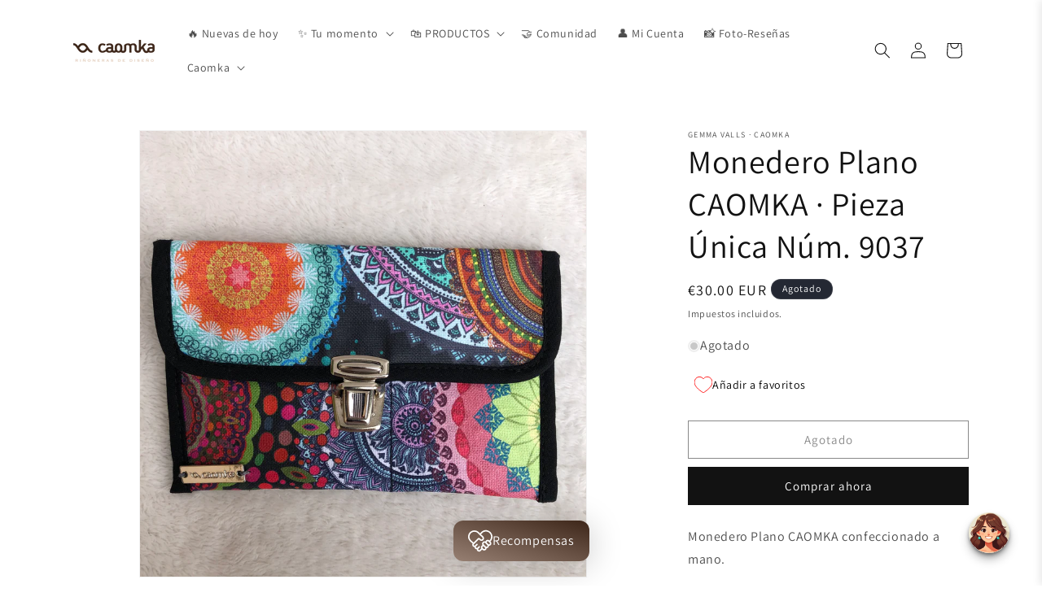

--- FILE ---
content_type: text/javascript
request_url: https://cdn.shopify.com/extensions/019bef74-b311-7c8e-9ce2-82b219f4405a/clr-app-137/assets/storefront_shop-helper-CaxaNJrM.js
body_size: 327
content:
import{i as o}from"./storefront_index.js";import{f as a}from"./storefront_get-translation-BP0gDwnx.js";var _=(e=>(e.SIGNUP="signup",e.FIRST_ORDER="first_order",e.PURCHASE_ORDER="order",e.SOCIAL_MEDIA_X_LINK_SHARE="x_link_share",e.SOCIAL_MEDIA_X_FOLLOW="x_follow",e.SOCIAL_MEDIA_X_LIKE="x_like",e.SOCIAL_MEDIA_INSTAGRAM_FOLLOW="instagram_follow",e.SOCIAL_MEDIA_INSTAGRAM_LIKE="instagram_like",e.SOCIAL_MEDIA_FACEBOOK_LIKE="facebook_like",e.SOCIAL_MEDIA_FACEBOOK_FOLLOW="facebook_follow",e.SOCIAL_MEDIA_TIKTOK_FOLLOW="tiktok_follow",e.SOCIAL_MEDIA_TIKTOK_LIKE="tiktok_like",e.SOCIAL_MEDIA_GOODLE_REVIEW="google_review",e.SOCIAL_MEDIA_YOITUBE_LIKE="youtube_like",e.SOCIAL_MEDIA_YOITUBE_SUBSCRIBE="youtube_subscribe",e.NEWSLETTER_SUBSCRIBE="subscribe_to_newsletter",e.SET_BIRTHDAY="set_birthday",e.SET_PHONE="set_phone",e.JUDGEME_REVIEW_CREATED="judgeme_review_created",e))(_||{});const A=["instagram_follow","instagram_like","facebook_like","facebook_follow","tiktok_follow","tiktok_like","x_follow","x_link_share","x_like","google_review","youtube_subscribe","youtube_like","subscribe_to_newsletter"],O=["set_phone","set_birthday"],c={formatMoney(e,r){const t=o.roundAndTrimNumber(r*Number(window.Shopify.currency.rate)),I=(e||"").match(/{{\s*(.*?)\s*}}/);if(I&&I[1]){const s=e.replace(new RegExp(`{{\\s*${I[1]}\\s*}}`,"g"),t);return o.sanitizeHtmlString(s)}return""},handleTierEntryLevelInfoDescription(e,r,t){if(t)return a("startingTier");switch(e){case"earned_cashback":return a("earnNCashback",{value:r});case"spent_cashback":return a("spentNCashback",{value:r});case"order_value":return a("purchaseSumOfNInShop",{value:r});case"order_count":return a("purchaseNOrders",{value:r})}},getUnlockNextTierLevelMessage(e,r,t){switch(e){case"earned_cashback":return a("unlockNextLevelEarnNCashback",{value:r,next:t});case"spent_cashback":return a("unlockNextLevelSpentNCashback",{value:r,next:t});case"order_value":return a("unlockNextLevelPurchaseSumOfNInShop",{value:r,next:t});case"order_count":return a("unlockNextLevelPurchaseNOrders",{value:r,next:t})}},getSocialMediaName(e){switch(e){case _.SOCIAL_MEDIA_FACEBOOK_FOLLOW:case _.SOCIAL_MEDIA_FACEBOOK_LIKE:return"Facebook";case _.SOCIAL_MEDIA_INSTAGRAM_FOLLOW:case _.SOCIAL_MEDIA_INSTAGRAM_LIKE:return"Instagram";case _.SOCIAL_MEDIA_X_FOLLOW:case _.SOCIAL_MEDIA_X_LIKE:case _.SOCIAL_MEDIA_X_LINK_SHARE:return"X";case _.SOCIAL_MEDIA_TIKTOK_FOLLOW:case _.SOCIAL_MEDIA_TIKTOK_LIKE:return"TikTok";case _.SOCIAL_MEDIA_YOITUBE_LIKE:case _.SOCIAL_MEDIA_YOITUBE_SUBSCRIBE:return"Youtube";case _.SOCIAL_MEDIA_GOODLE_REVIEW:return"Google Review";default:return""}}};export{O as S,_,A as i,c as n};


--- FILE ---
content_type: text/javascript
request_url: https://cdn.shopify.com/extensions/019bef74-b311-7c8e-9ce2-82b219f4405a/clr-app-137/assets/wishlist_queryClient-CYEHVCqK.js
body_size: 2225
content:
import{n as ne,a as z,w as N,B as ue,R as h,E as y,F as J,K as L,m as ee,A as oe,b as te,Y as he,W as V,X as le,V as X,c as ce,J as de,z as fe}from"./wishlist_queryKeys-B2yJBdeO.js";var se=e=>{throw TypeError(e)},ae=(e,t,s)=>t.has(e)||se("Cannot "+s),a=(e,t,s)=>(ae(e,t,"read from private field"),s?s.call(e):t.get(e)),l=(e,t,s)=>t.has(e)?se("Cannot add the same private member more than once"):t instanceof WeakSet?t.add(e):t.set(e,s),u=(e,t,s,i)=>(ae(e,t,"write to private field"),t.set(e,s),s),x=(e,t,s,i)=>({set _(r){u(e,t,r)},get _(){return a(e,t,i)}}),f,Y,ye=(Y=class extends te{constructor(e={}){super(),l(this,f),this.config=e,u(this,f,new Map)}build(e,t,s){const i=t.queryKey,r=t.queryHash??ee(i,t);let o=this.get(r);return o||(o=new he({client:e,queryKey:i,queryHash:r,options:e.defaultQueryOptions(t),state:s,defaultOptions:e.getQueryDefaults(i)}),this.add(o)),o}add(e){a(this,f).has(e.queryHash)||(a(this,f).set(e.queryHash,e),this.notify({type:"added",query:e}))}remove(e){const t=a(this,f).get(e.queryHash);t&&(e.destroy(),t===e&&a(this,f).delete(e.queryHash),this.notify({type:"removed",query:e}))}clear(){h.batch(()=>{this.getAll().forEach(e=>{this.remove(e)})})}get(e){return a(this,f).get(e)}getAll(){return[...a(this,f).values()]}find(e){const t={exact:!0,...e};return this.getAll().find(s=>V(t,s))}findAll(e={}){const t=this.getAll();return Object.keys(e).length>0?t.filter(s=>V(e,s)):t}notify(e){h.batch(()=>{this.listeners.forEach(t=>{t(e)})})}onFocus(){h.batch(()=>{this.getAll().forEach(e=>{e.onFocus()})})}onOnline(){h.batch(()=>{this.getAll().forEach(e=>{e.onOnline()})})}},f=new WeakMap,Y),g,d,W,$,pe=($=class extends te{constructor(e={}){super(),l(this,g),l(this,d),l(this,W),this.config=e,u(this,g,new Set),u(this,d,new Map),u(this,W,0)}build(e,t,s){const i=new le({mutationCache:this,mutationId:++x(this,W)._,options:e.defaultMutationOptions(t),state:s});return this.add(i),i}add(e){a(this,g).add(e);const t=F(e);if(typeof t=="string"){const s=a(this,d).get(t);s?s.push(e):a(this,d).set(t,[e])}this.notify({type:"added",mutation:e})}remove(e){if(a(this,g).delete(e)){const t=F(e);if(typeof t=="string"){const s=a(this,d).get(t);if(s)if(s.length>1){const i=s.indexOf(e);i!==-1&&s.splice(i,1)}else s[0]===e&&a(this,d).delete(t)}}this.notify({type:"removed",mutation:e})}canRun(e){const t=F(e);if(typeof t=="string"){const s=a(this,d).get(t),i=s==null?void 0:s.find(r=>r.state.status==="pending");return!i||i===e}else return!0}runNext(e){var t;const s=F(e);if(typeof s=="string"){const i=(t=a(this,d).get(s))==null?void 0:t.find(r=>r!==e&&r.state.isPaused);return(i==null?void 0:i.continue())??Promise.resolve()}else return Promise.resolve()}clear(){h.batch(()=>{a(this,g).forEach(e=>{this.notify({type:"removed",mutation:e})}),a(this,g).clear(),a(this,d).clear()})}getAll(){return Array.from(a(this,g))}find(e){const t={exact:!0,...e};return this.getAll().find(s=>X(t,s))}findAll(e={}){return this.getAll().filter(t=>X(e,t))}notify(e){h.batch(()=>{this.listeners.forEach(t=>{t(e)})})}resumePausedMutations(){const e=this.getAll().filter(t=>t.state.isPaused);return h.batch(()=>Promise.all(e.map(t=>t.continue().catch(y))))}},g=new WeakMap,d=new WeakMap,W=new WeakMap,$);function F(e){var t;return(t=e.options.scope)==null?void 0:t.id}function U(e){return{onFetch:(t,s)=>{var i,r,o,Q,S;const H=t.options,T=(o=(r=(i=t.fetchOptions)==null?void 0:i.meta)==null?void 0:r.fetchMore)==null?void 0:o.direction,_=((Q=t.state.data)==null?void 0:Q.pages)||[],C=((S=t.state.data)==null?void 0:S.pageParams)||[];let O={pages:[],pageParams:[]},k=0;const R=async()=>{let b=!1;const E=c=>{Object.defineProperty(c,"signal",{enumerable:!0,get:()=>(t.signal.aborted?b=!0:t.signal.addEventListener("abort",()=>{b=!0}),t.signal)})},ie=ce(t.options,t.fetchOptions),I=async(c,p,P)=>{if(b)return Promise.reject();if(p==null&&c.pages.length)return Promise.resolve(c);const D={client:t.client,queryKey:t.queryKey,pageParam:p,direction:P?"backward":"forward",meta:t.options.meta};E(D);const re=await ie(D),{maxPages:j}=t.options,B=P?de:fe;return{pages:B(c.pages,re,j),pageParams:B(c.pageParams,p,j)}};if(T&&_.length){const c=T==="backward",p=c?ge:Z,P={pages:_,pageParams:C},D=p(H,P);O=await I(P,D,c)}else{const c=e??_.length;do{const p=k===0?C[0]??H.initialPageParam:Z(H,O);if(k>0&&p==null)break;O=await I(O,p),k++}while(k<c)}return O};t.options.persister?t.fetchFn=()=>{var b,E;return(E=(b=t.options).persister)==null?void 0:E.call(b,R,{client:t.client,queryKey:t.queryKey,meta:t.options.meta,signal:t.signal},s)}:t.fetchFn=R}}}function Z(e,{pages:t,pageParams:s}){const i=t.length-1;return t.length>0?e.getNextPageParam(t[i],t,s[i],s):void 0}function ge(e,{pages:t,pageParams:s}){var i;return t.length>0?(i=e.getPreviousPageParam)==null?void 0:i.call(e,t[0],t,s[0],s):void 0}var n,m,v,q,M,w,A,K,G,me=(G=class{constructor(e={}){l(this,n),l(this,m),l(this,v),l(this,q),l(this,M),l(this,w),l(this,A),l(this,K),u(this,n,e.queryCache||new ye),u(this,m,e.mutationCache||new pe),u(this,v,e.defaultOptions||{}),u(this,q,new Map),u(this,M,new Map),u(this,w,0)}mount(){x(this,w)._++,a(this,w)===1&&(u(this,A,ne.subscribe(async e=>{e&&(await this.resumePausedMutations(),a(this,n).onFocus())})),u(this,K,z.subscribe(async e=>{e&&(await this.resumePausedMutations(),a(this,n).onOnline())})))}unmount(){var e,t;x(this,w)._--,a(this,w)===0&&((e=a(this,A))==null||e.call(this),u(this,A,void 0),(t=a(this,K))==null||t.call(this),u(this,K,void 0))}isFetching(e){return a(this,n).findAll({...e,fetchStatus:"fetching"}).length}isMutating(e){return a(this,m).findAll({...e,status:"pending"}).length}getQueryData(e){var t;const s=this.defaultQueryOptions({queryKey:e});return(t=a(this,n).get(s.queryHash))==null?void 0:t.state.data}ensureQueryData(e){const t=this.defaultQueryOptions(e),s=a(this,n).build(this,t),i=s.state.data;return i===void 0?this.fetchQuery(e):(e.revalidateIfStale&&s.isStaleByTime(N(t.staleTime,s))&&this.prefetchQuery(t),Promise.resolve(i))}getQueriesData(e){return a(this,n).findAll(e).map(({queryKey:t,state:s})=>{const i=s.data;return[t,i]})}setQueryData(e,t,s){const i=this.defaultQueryOptions({queryKey:e}),r=a(this,n).get(i.queryHash),o=r==null?void 0:r.state.data,Q=ue(t,o);if(Q!==void 0)return a(this,n).build(this,i).setData(Q,{...s,manual:!0})}setQueriesData(e,t,s){return h.batch(()=>a(this,n).findAll(e).map(({queryKey:i})=>[i,this.setQueryData(i,t,s)]))}getQueryState(e){var t;const s=this.defaultQueryOptions({queryKey:e});return(t=a(this,n).get(s.queryHash))==null?void 0:t.state}removeQueries(e){const t=a(this,n);h.batch(()=>{t.findAll(e).forEach(s=>{t.remove(s)})})}resetQueries(e,t){const s=a(this,n);return h.batch(()=>(s.findAll(e).forEach(i=>{i.reset()}),this.refetchQueries({type:"active",...e},t)))}cancelQueries(e,t={}){const s={revert:!0,...t},i=h.batch(()=>a(this,n).findAll(e).map(r=>r.cancel(s)));return Promise.all(i).then(y).catch(y)}invalidateQueries(e,t={}){return h.batch(()=>(a(this,n).findAll(e).forEach(s=>{s.invalidate()}),(e==null?void 0:e.refetchType)==="none"?Promise.resolve():this.refetchQueries({...e,type:(e==null?void 0:e.refetchType)??(e==null?void 0:e.type)??"active"},t)))}refetchQueries(e,t={}){const s={...t,cancelRefetch:t.cancelRefetch??!0},i=h.batch(()=>a(this,n).findAll(e).filter(r=>!r.isDisabled()).map(r=>{let o=r.fetch(void 0,s);return s.throwOnError||(o=o.catch(y)),r.state.fetchStatus==="paused"?Promise.resolve():o}));return Promise.all(i).then(y)}fetchQuery(e){const t=this.defaultQueryOptions(e);t.retry===void 0&&(t.retry=!1);const s=a(this,n).build(this,t);return s.isStaleByTime(N(t.staleTime,s))?s.fetch(t):Promise.resolve(s.state.data)}prefetchQuery(e){return this.fetchQuery(e).then(y).catch(y)}fetchInfiniteQuery(e){return e.behavior=U(e.pages),this.fetchQuery(e)}prefetchInfiniteQuery(e){return this.fetchInfiniteQuery(e).then(y).catch(y)}ensureInfiniteQueryData(e){return e.behavior=U(e.pages),this.ensureQueryData(e)}resumePausedMutations(){return z.isOnline()?a(this,m).resumePausedMutations():Promise.resolve()}getQueryCache(){return a(this,n)}getMutationCache(){return a(this,m)}getDefaultOptions(){return a(this,v)}setDefaultOptions(e){u(this,v,e)}setQueryDefaults(e,t){a(this,q).set(J(e),{queryKey:e,defaultOptions:t})}getQueryDefaults(e){const t=[...a(this,q).values()],s={};return t.forEach(i=>{L(e,i.queryKey)&&Object.assign(s,i.defaultOptions)}),s}setMutationDefaults(e,t){a(this,M).set(J(e),{mutationKey:e,defaultOptions:t})}getMutationDefaults(e){const t=[...a(this,M).values()],s={};return t.forEach(i=>{L(e,i.mutationKey)&&Object.assign(s,i.defaultOptions)}),s}defaultQueryOptions(e){if(e._defaulted)return e;const t={...a(this,v).queries,...this.getQueryDefaults(e.queryKey),...e,_defaulted:!0};return t.queryHash||(t.queryHash=ee(t.queryKey,t)),t.refetchOnReconnect===void 0&&(t.refetchOnReconnect=t.networkMode!=="always"),t.throwOnError===void 0&&(t.throwOnError=!!t.suspense),!t.networkMode&&t.persister&&(t.networkMode="offlineFirst"),t.queryFn===oe&&(t.enabled=!1),t}defaultMutationOptions(e){return e!=null&&e._defaulted?e:{...a(this,v).mutations,...(e==null?void 0:e.mutationKey)&&this.getMutationDefaults(e.mutationKey),...e,_defaulted:!0}}clear(){a(this,n).clear(),a(this,m).clear()}},n=new WeakMap,m=new WeakMap,v=new WeakMap,q=new WeakMap,M=new WeakMap,w=new WeakMap,A=new WeakMap,K=new WeakMap,G);const we=new me({defaultOptions:{queries:{refetchOnWindowFocus:!0,staleTime:1/0}}});export{we as O};


--- FILE ---
content_type: text/javascript
request_url: https://cdn.shopify.com/extensions/019bef74-b311-7c8e-9ce2-82b219f4405a/clr-app-137/assets/wishlist_get-translation-BP0gDwnx.js
body_size: -332
content:
import{K as i}from"./wishlist_index.js";const s=o=>({default:i})[o],c=(o,t={})=>{var l;const n=(l=window._clrapp)==null?void 0:l.clrTranslations;let r;if(n&&(r=n[o]),(!r||r==="")&&(r=s("default")[o]),r&&t)for(const e in t)r=r.replace(`{{${e}}}`,t[e]);return r};export{c as f};


--- FILE ---
content_type: text/javascript
request_url: https://cdn.shopify.com/extensions/019bef74-b311-7c8e-9ce2-82b219f4405a/clr-app-137/assets/storefront_loyalty-program-helper-CewKJu2R.js
body_size: -171
content:
import{n as I,_ as e}from"./storefront_shop-helper-CaxaNJrM.js";const O={getProgramName(r){return{[e.SIGNUP]:"signUpProgram",[e.FIRST_ORDER]:"firstOrderProgram",[e.PURCHASE_ORDER]:"purchaseOrderProgram",[e.SOCIAL_MEDIA_X_FOLLOW]:"followOnX",[e.SOCIAL_MEDIA_INSTAGRAM_FOLLOW]:"followOnInstagram",[e.SOCIAL_MEDIA_TIKTOK_FOLLOW]:"followOnTikTok",[e.SOCIAL_MEDIA_X_LINK_SHARE]:"shareOnX",[e.SOCIAL_MEDIA_INSTAGRAM_LIKE]:"likeOnInstagram",[e.SOCIAL_MEDIA_TIKTOK_LIKE]:"likeOnTikTok",[e.SOCIAL_MEDIA_FACEBOOK_LIKE]:"likeOnFacebook",[e.SOCIAL_MEDIA_X_LIKE]:"likeOnX",[e.SET_BIRTHDAY]:"setBirthday",[e.SET_PHONE]:"setPhoneNumber",[e.SOCIAL_MEDIA_FACEBOOK_FOLLOW]:"followOnFacebook",[e.SOCIAL_MEDIA_GOODLE_REVIEW]:"reviewOnGoogle",[e.SOCIAL_MEDIA_YOITUBE_SUBSCRIBE]:"youtubeSubscribe",[e.NEWSLETTER_SUBSCRIBE]:"newsletterSubscribe",[e.SOCIAL_MEDIA_YOITUBE_LIKE]:"youtubeLike",[e.JUDGEME_REVIEW_CREATED]:"judgemeReviewCreated"}[r]||"Untitled"},formatPercentageRule(r){const _=r*100;return _===_&&_%1!==0?_.toFixed(1):_},getCashbackValue(r,_){return r.fixed_reward!=null?I.formatMoney(_||"",r.fixed_reward):r.percentage_reward!=null?`${O.formatPercentageRule(r.percentage_reward)}%`:""},getProgramRuleValue(r){return(r.loyalty_program_rules[0].fixed_reward!=null?r.loyalty_program_rules[0].fixed_reward:r.loyalty_program_rules[0].percentage_reward)||0}};export{O as o};


--- FILE ---
content_type: text/javascript
request_url: https://cdn.shopify.com/extensions/019bef74-b311-7c8e-9ce2-82b219f4405a/clr-app-137/assets/storefront_useCssVariable-DvhEs2cz.js
body_size: -319
content:
import{r}from"./storefront_index.js";function f(n,u=document.documentElement){const o=()=>getComputedStyle(u).getPropertyValue(n).trim(),[c,s]=r.useState(o()),e=r.useRef(0);return r.useEffect(()=>{let m=c;const a=()=>{const t=o();t!==m&&(m=t,s(t)),e.current=requestAnimationFrame(a)};return e.current=requestAnimationFrame(a),()=>{e.current&&cancelAnimationFrame(e.current)}},[n,u]),c}export{f as V};


--- FILE ---
content_type: text/javascript
request_url: https://cdn.shopify.com/extensions/019bef74-b311-7c8e-9ce2-82b219f4405a/clr-app-137/assets/storefront_BeaconApp-DyTfIsSV.js
body_size: 595
content:
import{w as r,f as y,r as f,c as u,b as g}from"./storefront_index.js";import{O as P}from"./storefront_queryClient-CYEHVCqK.js";import{Z as b}from"./storefront_queryKeys-B2yJBdeO.js";import{K as j,D as E,S as _,H as C,G as A}from"./storefront_index-DD2D0zcm.js";import{P as L,_ as O}from"./storefront_useCustomer-D6HqkQCZ.js";import{d as v}from"./storefront_useLoyaltyProgram-DXEEu-_c.js";import{e as D}from"./storefront_search-params-4Ez-ixZw.js";import{t as R,a as S,s as $,l as k}from"./storefront_clr-mock-data-SM-qFucz.js";import{f as B}from"./storefront_get-translation-BP0gDwnx.js";import{o as x}from"./storefront_loyalty-program-helper-CewKJu2R.js";import{_ as G}from"./storefront_shop-helper-CaxaNJrM.js";import"./storefront_useCssVariable-DvhEs2cz.js";import"./storefront_routes-ChFY2kLG.js";import"./storefront_index-DsESezuj.js";import"./storefront_customer-3J7bXmW2.js";import"./storefront_index-wWuRdE_W.js";import"./storefront_validator-helper-Bq-bwdqn.js";import"./storefront_useMutation-CjlcybBb.js";const H=o=>{const{data:a,isLoading:t}=O(!!o.contextualAppData.customer);return r.jsx(A,{...o,customerRewardData:{isLoading:t,rewardAmount:a||0}})},N=()=>{var o,a;const[t,l]=f.useState(!0),{data:c,isLoading:d}=v(),{data:m}=L(),{isOpenBeaconPopup:n,setIsOpenBeaconPopup:p}=E(),s=((a=(o=window._clrapp)==null?void 0:o.settings)==null?void 0:a.isCustomerMode)||!1,i=()=>{p(!0),l(!1)};return f.useEffect(()=>{const e=new URLSearchParams(window.location.search).get(D.beacon_preview)==="true";p(e)},[window.location.search]),f.useEffect(()=>{_&&(l(!1),window._clrapp.shop.tier=R,s?window._clrapp.customer=S:window._clrapp.customer=void 0)},[_,s]),r.jsx(r.Fragment,{children:n?r.jsx(H,{contextualAppData:window._clrapp,isOpen:n,rewardPrograms:{data:_?k:c||[],loading:d},referralProgram:_?$:m}):r.jsx(C,{isInitLoad:t,handleOpenApp:i})})},W="_clr_product_widget_s85ei_1",F={clr_product_widget:W};var h;const K=((h=window._clrapp)==null?void 0:h.currentProductCollections)||[],T=()=>{var o,a;const{data:t}=v(),l=((a=(o=window._clrapp)==null?void 0:o.programDisplays)==null?void 0:a.product_widget)||!1;return f.useLayoutEffect(()=>{var c,d,m,n;const p=u.getTargetElementToAddProductWidget();if(p&&t&&l){const s=t.find(i=>{if(i.loyalty_program_type===G.PURCHASE_ORDER){const e=i.loyalty_program_rules[0].excluded_collections.map(w=>w.id);return!K.some(w=>e.includes(w))}return!1});if(s&&x.getProgramRuleValue(s)){const i=x.getCashbackValue(s.loyalty_program_rules[0],(m=(d=(c=window._clrapp)==null?void 0:c.shop)==null?void 0:d.currency)==null?void 0:m.moneyFormat),e=document.createElement("div");e.classList.add(F.clr_product_widget),e.appendChild(u.createWidgetElement("span",r.jsx(g,{name:"gift-box",size:20,color:"#fff"}))),e.appendChild(u.createWidgetElement("p",B("orderNowToGetCashback",{cashbackValue:i}))),e.appendChild(u.createWidgetElement("span",r.jsx(g,{name:"gift-box",size:20,color:"#fff"}))),(n=p.parentNode)==null||n.insertBefore(e,p)}}},[t]),null},U="_beacon_app_wrapper_343yg_1",V={beacon_app_wrapper:U},lr=()=>(y(window._clrapp.clrStyles),r.jsx("div",{className:V.beacon_app_wrapper,children:r.jsxs(b,{client:P,children:[r.jsx(j,{children:r.jsx(N,{})}),window._clrapp.isProductPage&&r.jsx(T,{})]})}));export{lr as BeaconApp};


--- FILE ---
content_type: application/x-javascript
request_url: https://app.cart-bot.net/public/status/shop/caomka.myshopify.com.js?1769307584
body_size: -321
content:
var giftbee_settings_updated='1739208038c';

--- FILE ---
content_type: text/javascript; charset=utf-8
request_url: https://www.caomka.com/products/monedero-plano-caomka-pieza-unica-num-9037.js
body_size: 439
content:
{"id":6548821049431,"title":"Monedero Plano CAOMKA · Pieza Única Núm. 9037","handle":"monedero-plano-caomka-pieza-unica-num-9037","description":"\u003cp\u003eMonedero Plano CAOMKA confeccionado a mano.\u003cbr\u003e\u003c\/p\u003e\n\u003cp\u003e- Pieza Única Número 9037 -\u003cbr\u003e\u003c\/p\u003e\n\u003cp\u003eModelo en tamaño mediano con doble cremallera.\u003cbr\u003eCierre especial \"Vintage\" exterior. Cremallera exterior trasera y otra interior con doble tarjetero. Exterior con placa de marca plateada Caomka.\u003cbr\u003eCremallera \"YKK\" de alta calidad en color negro (interior y trasera)\u003cbr\u003eForrada en su interior. \u003cbr\u003e\u003cbr\u003eMedidas aproximadas:\u003cbr\u003eAltura: 120 mm\u003cbr\u003eAnchura: 175 mm\u003cbr\u003e\u003c\/p\u003e\n\u003cp\u003e\u003cbr\u003e¿Qué hace especial un producto CAOMKA?\u003cbr\u003e\u003cbr\u003e- Confeccionado a mano de alta calidad\u003cbr\u003e- Pieza única en el mundo o Edición Limitada\u003cbr\u003e- Una pieza muy práctica y cómoda para sentirte libre\u003cbr\u003e- Con mucha personalidad para mujeres con personalidad\u003cbr\u003e- Novedoso\u003cbr\u003e- Fashion (están de moda)\u003cbr\u003e- Con Estilo (diferentes telas y diseños para personas únicas)\u003cbr\u003e\u003cbr\u003e\u003cbr\u003e¡Muchas gracias por tu visita!\u003c\/p\u003e","published_at":"2021-03-29T14:15:18+02:00","created_at":"2021-03-29T14:15:18+02:00","vendor":"CAOMKA","type":"","tags":["caomka","comfortable","cool","handbag","monedero","new","practical"],"price":2500,"price_min":2500,"price_max":2500,"available":false,"price_varies":false,"compare_at_price":0,"compare_at_price_min":0,"compare_at_price_max":0,"compare_at_price_varies":false,"variants":[{"id":39273053323351,"title":"Default Title","option1":"Default Title","option2":null,"option3":null,"sku":"9037","requires_shipping":true,"taxable":true,"featured_image":null,"available":false,"name":"Monedero Plano CAOMKA · Pieza Única Núm. 9037","public_title":null,"options":["Default Title"],"price":2500,"weight":300,"compare_at_price":0,"inventory_management":"shopify","barcode":"","requires_selling_plan":false,"selling_plan_allocations":[]}],"images":["\/\/cdn.shopify.com\/s\/files\/1\/1880\/4097\/products\/2021-03-2715.56.22.jpg?v=1617020229","\/\/cdn.shopify.com\/s\/files\/1\/1880\/4097\/products\/2021-03-2715.56.37.jpg?v=1617020229","\/\/cdn.shopify.com\/s\/files\/1\/1880\/4097\/products\/2021-03-2715.56.28.jpg?v=1617020218"],"featured_image":"\/\/cdn.shopify.com\/s\/files\/1\/1880\/4097\/products\/2021-03-2715.56.22.jpg?v=1617020229","options":[{"name":"Title","position":1,"values":["Default Title"]}],"url":"\/products\/monedero-plano-caomka-pieza-unica-num-9037","media":[{"alt":null,"id":20316134178903,"position":1,"preview_image":{"aspect_ratio":1.0,"height":3024,"width":3024,"src":"https:\/\/cdn.shopify.com\/s\/files\/1\/1880\/4097\/products\/2021-03-2715.56.22.jpg?v=1617020229"},"aspect_ratio":1.0,"height":3024,"media_type":"image","src":"https:\/\/cdn.shopify.com\/s\/files\/1\/1880\/4097\/products\/2021-03-2715.56.22.jpg?v=1617020229","width":3024},{"alt":null,"id":20316133294167,"position":2,"preview_image":{"aspect_ratio":1.0,"height":3024,"width":3024,"src":"https:\/\/cdn.shopify.com\/s\/files\/1\/1880\/4097\/products\/2021-03-2715.56.37.jpg?v=1617020229"},"aspect_ratio":1.0,"height":3024,"media_type":"image","src":"https:\/\/cdn.shopify.com\/s\/files\/1\/1880\/4097\/products\/2021-03-2715.56.37.jpg?v=1617020229","width":3024},{"alt":null,"id":20316134211671,"position":3,"preview_image":{"aspect_ratio":1.0,"height":3024,"width":3024,"src":"https:\/\/cdn.shopify.com\/s\/files\/1\/1880\/4097\/products\/2021-03-2715.56.28.jpg?v=1617020218"},"aspect_ratio":1.0,"height":3024,"media_type":"image","src":"https:\/\/cdn.shopify.com\/s\/files\/1\/1880\/4097\/products\/2021-03-2715.56.28.jpg?v=1617020218","width":3024}],"requires_selling_plan":false,"selling_plan_groups":[]}